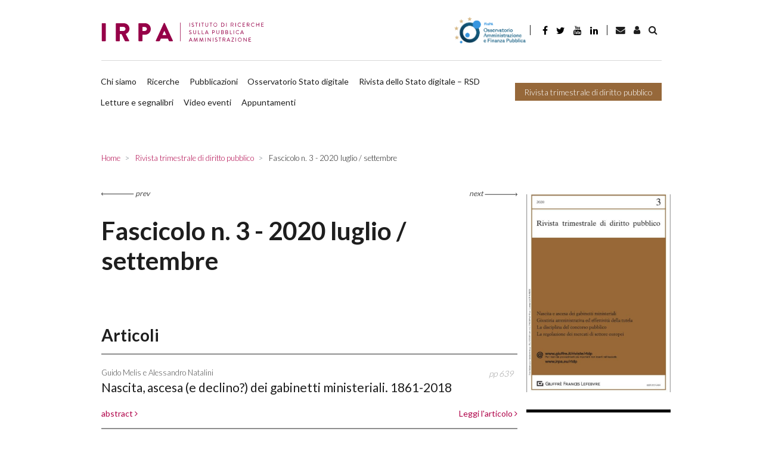

--- FILE ---
content_type: text/html
request_url: https://www.irpa.eu/rivista/rivista-trimestrale-di-diritto-pubblico-fascicolo-3-2020/
body_size: 21602
content:
<!DOCTYPE html>

    <html lang="it-IT">
    
    <head>

        <script>
            window.dataLayer = window.dataLayer || [];
            function gtag() {
                dataLayer.push(arguments);
            }
            gtag("consent", "default", {
                ad_storage: "denied",
                ad_user_data: "denied",
                ad_personalization: "denied",
                analytics_storage: "denied",
                functionality_storage: "denied",
                personalization_storage: "denied",
                security_storage: "granted",
                wait_for_update: 2000,
            });
            gtag("set", "ads_data_redaction", false);
            gtag("set", "url_passthrough", false);
        </script>

        <!-- Start cookieyes banner -->  <!-- End cookieyes banner -->    
        
        <meta charset="UTF-8">
        <meta http-equiv="X-UA-Compatible" content="IE=edge">
        <meta name="viewport" content="width=device-width, initial-scale=1, shrink-to-fit=no">
        <meta name="mobile-web-app-capable" content="yes">
        <meta name="apple-mobile-web-app-capable" content="yes">
        <meta name="apple-mobile-web-app-title" content="IRPA - Istituto di Ricerca sulla Pubblica Amministrazione">
        <link rel="profile" href="http://gmpg.org/xfn/11">
        <link rel="pingback" href="https://www.irpa.eu/xmlrpc.php">
        
        <link rel='dns-prefetch' href='//irpa-eu-images.b-cdn.net' /><meta name='robots' content='index, follow, max-image-preview:large, max-snippet:-1, max-video-preview:-1' />
<link rel="alternate" hreflang="it" href="https://www.irpa.eu/rivista/rivista-trimestrale-di-diritto-pubblico-fascicolo-3-2020/" />
<link rel="alternate" hreflang="x-default" href="https://www.irpa.eu/rivista/rivista-trimestrale-di-diritto-pubblico-fascicolo-3-2020/" />

	<!-- This site is optimized with the Yoast SEO plugin v19.14 - https://yoast.com/wordpress/plugins/seo/ -->
	<title>Rivista trimestrale di diritto pubblico n. 3 - Luglio / Settembre - IRPA</title><link rel="preload" as="style" href="https://fonts.googleapis.com/css?family=Lato%3A300%2C400%2C700&#038;display=swap" /><link rel="stylesheet" href="https://fonts.googleapis.com/css?family=Lato%3A300%2C400%2C700&#038;display=swap" media="print" onload="this.media='all'" /><noscript><link rel="stylesheet" href="https://fonts.googleapis.com/css?family=Lato%3A300%2C400%2C700&#038;display=swap" /></noscript><link rel="stylesheet" href="https://irpa-eu.b-cdn.net/wp-content/cache/min/1/3daa6b4e0e9a8136c84614fdd5ebf95f.css" media="all" data-minify="1" />
	<link rel="canonical" href="https://www.irpa.eu/rivista/rivista-trimestrale-di-diritto-pubblico-fascicolo-3-2020/" />
	<meta property="og:locale" content="it_IT" />
	<meta property="og:type" content="article" />
	<meta property="og:title" content="Rivista trimestrale di diritto pubblico n. 3 - Luglio / Settembre - IRPA" />
	<meta property="og:url" content="https://www.irpa.eu/rivista/rivista-trimestrale-di-diritto-pubblico-fascicolo-3-2020/" />
	<meta property="og:site_name" content="IRPA" />
	<meta property="article:modified_time" content="2020-11-10T21:08:56+00:00" />
	<meta property="og:image" content="https://images.irpa.eu/wp-content/uploads/2020/11/Copertina-RTDP-3-2020.jpg" />
	<meta property="og:image:width" content="556" />
	<meta property="og:image:height" content="763" />
	<meta property="og:image:type" content="image/jpeg" />
	<meta name="twitter:card" content="summary_large_image" />
	<script type="application/ld+json" class="yoast-schema-graph">{"@context":"https://schema.org","@graph":[{"@type":"WebPage","@id":"https://www.irpa.eu/rivista/rivista-trimestrale-di-diritto-pubblico-fascicolo-3-2020/","url":"https://www.irpa.eu/rivista/rivista-trimestrale-di-diritto-pubblico-fascicolo-3-2020/","name":"Rivista trimestrale di diritto pubblico n. 3 - Luglio / Settembre - IRPA","isPartOf":{"@id":"https://www.irpa.eu/en/#website"},"primaryImageOfPage":{"@id":"https://www.irpa.eu/rivista/rivista-trimestrale-di-diritto-pubblico-fascicolo-3-2020/#primaryimage"},"image":{"@id":"https://www.irpa.eu/rivista/rivista-trimestrale-di-diritto-pubblico-fascicolo-3-2020/#primaryimage"},"thumbnailUrl":"https://irpa-eu-images.b-cdn.net/wp-content/uploads/2020/11/Copertina-RTDP-3-2020.jpg","datePublished":"2020-10-29T23:01:28+00:00","dateModified":"2020-11-10T21:08:56+00:00","breadcrumb":{"@id":"https://www.irpa.eu/rivista/rivista-trimestrale-di-diritto-pubblico-fascicolo-3-2020/#breadcrumb"},"inLanguage":"it-IT","potentialAction":[{"@type":"ReadAction","target":["https://www.irpa.eu/rivista/rivista-trimestrale-di-diritto-pubblico-fascicolo-3-2020/"]}]},{"@type":"ImageObject","inLanguage":"it-IT","@id":"https://www.irpa.eu/rivista/rivista-trimestrale-di-diritto-pubblico-fascicolo-3-2020/#primaryimage","url":"https://irpa-eu-images.b-cdn.net/wp-content/uploads/2020/11/Copertina-RTDP-3-2020.jpg","contentUrl":"https://irpa-eu-images.b-cdn.net/wp-content/uploads/2020/11/Copertina-RTDP-3-2020.jpg","width":556,"height":763},{"@type":"BreadcrumbList","@id":"https://www.irpa.eu/rivista/rivista-trimestrale-di-diritto-pubblico-fascicolo-3-2020/#breadcrumb","itemListElement":[{"@type":"ListItem","position":1,"name":"Home","item":"https://www.irpa.eu/"},{"@type":"ListItem","position":2,"name":"Rivista trimestrale di diritto pubblico n. 3 &#8211; Luglio / Settembre"}]},{"@type":"WebSite","@id":"https://www.irpa.eu/en/#website","url":"https://www.irpa.eu/en/","name":"IRPA","description":"Istituto di Ricerca sulla Pubblica Amministrazione","potentialAction":[{"@type":"SearchAction","target":{"@type":"EntryPoint","urlTemplate":"https://www.irpa.eu/en/?s={search_term_string}"},"query-input":"required name=search_term_string"}],"inLanguage":"it-IT"}]}</script>
	<!-- / Yoast SEO plugin. -->


<link rel='dns-prefetch' href='//fonts.googleapis.com' />
<link rel='dns-prefetch' href='//maxcdn.bootstrapcdn.com' />
<link rel='dns-prefetch' href='//irpa-eu.b-cdn.net' />
<link href='https://fonts.gstatic.com' crossorigin rel='preconnect' />
<link href='https://irpa-eu.b-cdn.net' rel='preconnect' />
<link rel="alternate" type="application/rss+xml" title="IRPA &raquo; Feed" href="https://www.irpa.eu/feed/" />
<link rel="alternate" type="application/rss+xml" title="IRPA &raquo; Feed dei commenti" href="https://www.irpa.eu/comments/feed/" />
<style type="text/css">
img.wp-smiley,
img.emoji {
	display: inline !important;
	border: none !important;
	box-shadow: none !important;
	height: 1em !important;
	width: 1em !important;
	margin: 0 0.07em !important;
	vertical-align: -0.1em !important;
	background: none !important;
	padding: 0 !important;
}
</style>
	

<style id='global-styles-inline-css' type='text/css'>
body{--wp--preset--color--black: #000000;--wp--preset--color--cyan-bluish-gray: #abb8c3;--wp--preset--color--white: #ffffff;--wp--preset--color--pale-pink: #f78da7;--wp--preset--color--vivid-red: #cf2e2e;--wp--preset--color--luminous-vivid-orange: #ff6900;--wp--preset--color--luminous-vivid-amber: #fcb900;--wp--preset--color--light-green-cyan: #7bdcb5;--wp--preset--color--vivid-green-cyan: #00d084;--wp--preset--color--pale-cyan-blue: #8ed1fc;--wp--preset--color--vivid-cyan-blue: #0693e3;--wp--preset--color--vivid-purple: #9b51e0;--wp--preset--gradient--vivid-cyan-blue-to-vivid-purple: linear-gradient(135deg,rgba(6,147,227,1) 0%,rgb(155,81,224) 100%);--wp--preset--gradient--light-green-cyan-to-vivid-green-cyan: linear-gradient(135deg,rgb(122,220,180) 0%,rgb(0,208,130) 100%);--wp--preset--gradient--luminous-vivid-amber-to-luminous-vivid-orange: linear-gradient(135deg,rgba(252,185,0,1) 0%,rgba(255,105,0,1) 100%);--wp--preset--gradient--luminous-vivid-orange-to-vivid-red: linear-gradient(135deg,rgba(255,105,0,1) 0%,rgb(207,46,46) 100%);--wp--preset--gradient--very-light-gray-to-cyan-bluish-gray: linear-gradient(135deg,rgb(238,238,238) 0%,rgb(169,184,195) 100%);--wp--preset--gradient--cool-to-warm-spectrum: linear-gradient(135deg,rgb(74,234,220) 0%,rgb(151,120,209) 20%,rgb(207,42,186) 40%,rgb(238,44,130) 60%,rgb(251,105,98) 80%,rgb(254,248,76) 100%);--wp--preset--gradient--blush-light-purple: linear-gradient(135deg,rgb(255,206,236) 0%,rgb(152,150,240) 100%);--wp--preset--gradient--blush-bordeaux: linear-gradient(135deg,rgb(254,205,165) 0%,rgb(254,45,45) 50%,rgb(107,0,62) 100%);--wp--preset--gradient--luminous-dusk: linear-gradient(135deg,rgb(255,203,112) 0%,rgb(199,81,192) 50%,rgb(65,88,208) 100%);--wp--preset--gradient--pale-ocean: linear-gradient(135deg,rgb(255,245,203) 0%,rgb(182,227,212) 50%,rgb(51,167,181) 100%);--wp--preset--gradient--electric-grass: linear-gradient(135deg,rgb(202,248,128) 0%,rgb(113,206,126) 100%);--wp--preset--gradient--midnight: linear-gradient(135deg,rgb(2,3,129) 0%,rgb(40,116,252) 100%);--wp--preset--duotone--dark-grayscale: url('#wp-duotone-dark-grayscale');--wp--preset--duotone--grayscale: url('#wp-duotone-grayscale');--wp--preset--duotone--purple-yellow: url('#wp-duotone-purple-yellow');--wp--preset--duotone--blue-red: url('#wp-duotone-blue-red');--wp--preset--duotone--midnight: url('#wp-duotone-midnight');--wp--preset--duotone--magenta-yellow: url('#wp-duotone-magenta-yellow');--wp--preset--duotone--purple-green: url('#wp-duotone-purple-green');--wp--preset--duotone--blue-orange: url('#wp-duotone-blue-orange');--wp--preset--font-size--small: 13px;--wp--preset--font-size--medium: 20px;--wp--preset--font-size--large: 36px;--wp--preset--font-size--x-large: 42px;--wp--preset--spacing--20: 0.44rem;--wp--preset--spacing--30: 0.67rem;--wp--preset--spacing--40: 1rem;--wp--preset--spacing--50: 1.5rem;--wp--preset--spacing--60: 2.25rem;--wp--preset--spacing--70: 3.38rem;--wp--preset--spacing--80: 5.06rem;}:where(.is-layout-flex){gap: 0.5em;}body .is-layout-flow > .alignleft{float: left;margin-inline-start: 0;margin-inline-end: 2em;}body .is-layout-flow > .alignright{float: right;margin-inline-start: 2em;margin-inline-end: 0;}body .is-layout-flow > .aligncenter{margin-left: auto !important;margin-right: auto !important;}body .is-layout-constrained > .alignleft{float: left;margin-inline-start: 0;margin-inline-end: 2em;}body .is-layout-constrained > .alignright{float: right;margin-inline-start: 2em;margin-inline-end: 0;}body .is-layout-constrained > .aligncenter{margin-left: auto !important;margin-right: auto !important;}body .is-layout-constrained > :where(:not(.alignleft):not(.alignright):not(.alignfull)){max-width: var(--wp--style--global--content-size);margin-left: auto !important;margin-right: auto !important;}body .is-layout-constrained > .alignwide{max-width: var(--wp--style--global--wide-size);}body .is-layout-flex{display: flex;}body .is-layout-flex{flex-wrap: wrap;align-items: center;}body .is-layout-flex > *{margin: 0;}:where(.wp-block-columns.is-layout-flex){gap: 2em;}.has-black-color{color: var(--wp--preset--color--black) !important;}.has-cyan-bluish-gray-color{color: var(--wp--preset--color--cyan-bluish-gray) !important;}.has-white-color{color: var(--wp--preset--color--white) !important;}.has-pale-pink-color{color: var(--wp--preset--color--pale-pink) !important;}.has-vivid-red-color{color: var(--wp--preset--color--vivid-red) !important;}.has-luminous-vivid-orange-color{color: var(--wp--preset--color--luminous-vivid-orange) !important;}.has-luminous-vivid-amber-color{color: var(--wp--preset--color--luminous-vivid-amber) !important;}.has-light-green-cyan-color{color: var(--wp--preset--color--light-green-cyan) !important;}.has-vivid-green-cyan-color{color: var(--wp--preset--color--vivid-green-cyan) !important;}.has-pale-cyan-blue-color{color: var(--wp--preset--color--pale-cyan-blue) !important;}.has-vivid-cyan-blue-color{color: var(--wp--preset--color--vivid-cyan-blue) !important;}.has-vivid-purple-color{color: var(--wp--preset--color--vivid-purple) !important;}.has-black-background-color{background-color: var(--wp--preset--color--black) !important;}.has-cyan-bluish-gray-background-color{background-color: var(--wp--preset--color--cyan-bluish-gray) !important;}.has-white-background-color{background-color: var(--wp--preset--color--white) !important;}.has-pale-pink-background-color{background-color: var(--wp--preset--color--pale-pink) !important;}.has-vivid-red-background-color{background-color: var(--wp--preset--color--vivid-red) !important;}.has-luminous-vivid-orange-background-color{background-color: var(--wp--preset--color--luminous-vivid-orange) !important;}.has-luminous-vivid-amber-background-color{background-color: var(--wp--preset--color--luminous-vivid-amber) !important;}.has-light-green-cyan-background-color{background-color: var(--wp--preset--color--light-green-cyan) !important;}.has-vivid-green-cyan-background-color{background-color: var(--wp--preset--color--vivid-green-cyan) !important;}.has-pale-cyan-blue-background-color{background-color: var(--wp--preset--color--pale-cyan-blue) !important;}.has-vivid-cyan-blue-background-color{background-color: var(--wp--preset--color--vivid-cyan-blue) !important;}.has-vivid-purple-background-color{background-color: var(--wp--preset--color--vivid-purple) !important;}.has-black-border-color{border-color: var(--wp--preset--color--black) !important;}.has-cyan-bluish-gray-border-color{border-color: var(--wp--preset--color--cyan-bluish-gray) !important;}.has-white-border-color{border-color: var(--wp--preset--color--white) !important;}.has-pale-pink-border-color{border-color: var(--wp--preset--color--pale-pink) !important;}.has-vivid-red-border-color{border-color: var(--wp--preset--color--vivid-red) !important;}.has-luminous-vivid-orange-border-color{border-color: var(--wp--preset--color--luminous-vivid-orange) !important;}.has-luminous-vivid-amber-border-color{border-color: var(--wp--preset--color--luminous-vivid-amber) !important;}.has-light-green-cyan-border-color{border-color: var(--wp--preset--color--light-green-cyan) !important;}.has-vivid-green-cyan-border-color{border-color: var(--wp--preset--color--vivid-green-cyan) !important;}.has-pale-cyan-blue-border-color{border-color: var(--wp--preset--color--pale-cyan-blue) !important;}.has-vivid-cyan-blue-border-color{border-color: var(--wp--preset--color--vivid-cyan-blue) !important;}.has-vivid-purple-border-color{border-color: var(--wp--preset--color--vivid-purple) !important;}.has-vivid-cyan-blue-to-vivid-purple-gradient-background{background: var(--wp--preset--gradient--vivid-cyan-blue-to-vivid-purple) !important;}.has-light-green-cyan-to-vivid-green-cyan-gradient-background{background: var(--wp--preset--gradient--light-green-cyan-to-vivid-green-cyan) !important;}.has-luminous-vivid-amber-to-luminous-vivid-orange-gradient-background{background: var(--wp--preset--gradient--luminous-vivid-amber-to-luminous-vivid-orange) !important;}.has-luminous-vivid-orange-to-vivid-red-gradient-background{background: var(--wp--preset--gradient--luminous-vivid-orange-to-vivid-red) !important;}.has-very-light-gray-to-cyan-bluish-gray-gradient-background{background: var(--wp--preset--gradient--very-light-gray-to-cyan-bluish-gray) !important;}.has-cool-to-warm-spectrum-gradient-background{background: var(--wp--preset--gradient--cool-to-warm-spectrum) !important;}.has-blush-light-purple-gradient-background{background: var(--wp--preset--gradient--blush-light-purple) !important;}.has-blush-bordeaux-gradient-background{background: var(--wp--preset--gradient--blush-bordeaux) !important;}.has-luminous-dusk-gradient-background{background: var(--wp--preset--gradient--luminous-dusk) !important;}.has-pale-ocean-gradient-background{background: var(--wp--preset--gradient--pale-ocean) !important;}.has-electric-grass-gradient-background{background: var(--wp--preset--gradient--electric-grass) !important;}.has-midnight-gradient-background{background: var(--wp--preset--gradient--midnight) !important;}.has-small-font-size{font-size: var(--wp--preset--font-size--small) !important;}.has-medium-font-size{font-size: var(--wp--preset--font-size--medium) !important;}.has-large-font-size{font-size: var(--wp--preset--font-size--large) !important;}.has-x-large-font-size{font-size: var(--wp--preset--font-size--x-large) !important;}
.wp-block-navigation a:where(:not(.wp-element-button)){color: inherit;}
:where(.wp-block-columns.is-layout-flex){gap: 2em;}
.wp-block-pullquote{font-size: 1.5em;line-height: 1.6;}
</style>







<style id='rocket-lazyload-inline-css' type='text/css'>
.rll-youtube-player{position:relative;padding-bottom:56.23%;height:0;overflow:hidden;max-width:100%;}.rll-youtube-player:focus-within{outline: 2px solid currentColor;outline-offset: 5px;}.rll-youtube-player iframe{position:absolute;top:0;left:0;width:100%;height:100%;z-index:100;background:0 0}.rll-youtube-player img{bottom:0;display:block;left:0;margin:auto;max-width:100%;width:100%;position:absolute;right:0;top:0;border:none;height:auto;-webkit-transition:.4s all;-moz-transition:.4s all;transition:.4s all}.rll-youtube-player img:hover{-webkit-filter:brightness(75%)}.rll-youtube-player .play{height:100%;width:100%;left:0;top:0;position:absolute;background:url(https://irpa-eu.b-cdn.net/wp-content/plugins/wp-rocket/assets/img/youtube.png) no-repeat center;background-color: transparent !important;cursor:pointer;border:none;}
</style>


<link rel="https://api.w.org/" href="https://www.irpa.eu/wp-json/" /><link rel="alternate" type="application/json" href="https://www.irpa.eu/wp-json/wp/v2/journal/24664" /><link rel="EditURI" type="application/rsd+xml" title="RSD" href="https://www.irpa.eu/xmlrpc.php?rsd" />
<link rel="wlwmanifest" type="application/wlwmanifest+xml" href="https://irpa-eu.b-cdn.net/wp-includes/wlwmanifest.xml" />
<meta name="generator" content="WordPress 6.1.9" />
<link rel='shortlink' href='https://www.irpa.eu/?p=24664' />
<link rel="alternate" type="application/json+oembed" href="https://www.irpa.eu/wp-json/oembed/1.0/embed?url=https%3A%2F%2Fwww.irpa.eu%2Frivista%2Frivista-trimestrale-di-diritto-pubblico-fascicolo-3-2020%2F" />
<link rel="alternate" type="text/xml+oembed" href="https://www.irpa.eu/wp-json/oembed/1.0/embed?url=https%3A%2F%2Fwww.irpa.eu%2Frivista%2Frivista-trimestrale-di-diritto-pubblico-fascicolo-3-2020%2F&#038;format=xml" />
<meta name="generator" content="WPML ver:4.5.14 stt:1,27;" />
<!-- FAVICONS --><link rel="apple-touch-icon" sizes="57x57" href="https://irpa-eu.b-cdn.net/wp-content/themes/gag-theme/favicons/apple-touch-icon-57x57.png">
<link rel="apple-touch-icon" sizes="60x60" href="https://irpa-eu.b-cdn.net/wp-content/themes/gag-theme/favicons/apple-touch-icon-60x60.png">
<link rel="apple-touch-icon" sizes="72x72" href="https://irpa-eu.b-cdn.net/wp-content/themes/gag-theme/favicons/apple-touch-icon-72x72.png">
<link rel="apple-touch-icon" sizes="76x76" href="https://irpa-eu.b-cdn.net/wp-content/themes/gag-theme/favicons/apple-touch-icon-76x76.png">
<link rel="apple-touch-icon" sizes="114x114" href="https://irpa-eu.b-cdn.net/wp-content/themes/gag-theme/favicons/apple-touch-icon-114x114.png">
<link rel="apple-touch-icon" sizes="120x120" href="https://irpa-eu.b-cdn.net/wp-content/themes/gag-theme/favicons/apple-touch-icon-120x120.png">
<link rel="apple-touch-icon" sizes="144x144" href="https://irpa-eu.b-cdn.net/wp-content/themes/gag-theme/favicons/apple-touch-icon-144x144.png">
<link rel="apple-touch-icon" sizes="152x152" href="https://irpa-eu.b-cdn.net/wp-content/themes/gag-theme/favicons/apple-touch-icon-152x152.png">
<link rel="apple-touch-icon" sizes="180x180" href="https://irpa-eu.b-cdn.net/wp-content/themes/gag-theme/favicons/apple-touch-icon-180x180.png">
<link rel="icon" type="image/png" sizes="32x32" href="https://irpa-eu.b-cdn.net/wp-content/themes/gag-theme/favicons/favicon-32x32.png">
<link rel="icon" type="image/png" sizes="192x192" href="https://irpa-eu.b-cdn.net/wp-content/themes/gag-theme/favicons/android-chrome-192x192.png">
<link rel="icon" type="image/png" sizes="16x16" href="https://irpa-eu.b-cdn.net/wp-content/themes/gag-theme/favicons/favicon-16x16.png">
<link rel="manifest" href="https://irpa-eu.b-cdn.net/wp-content/themes/gag-theme/favicons/site.webmanifest">
<link rel="mask-icon" href="https://irpa-eu.b-cdn.net/wp-content/themes/gag-theme/favicons/safari-pinned-tab.svg" color="#000000">
<link rel="shortcut icon" href="https://irpa-eu.b-cdn.net/wp-content/themes/gag-theme/favicons/favicon.ico">
<meta name="msapplication-TileColor" content="#000000">
<meta name="msapplication-TileImage" content="https://irpa-eu.b-cdn.net/wp-content/themes/gag-theme/favicons/mstile-144x144.png">
<meta name="msapplication-config" content="https://irpa-eu.b-cdn.net/wp-content/themes/gag-theme/favicons/browserconfig.xml">
<meta name="theme-color" content="#000000"><!-- /FAVICONS -->            
            <style>
            .animation {
                animation-name: spin;
                animation-duration: 1500ms;
                animation-iteration-count: infinite;
                animation-timing-function: linear; 
            }

            @keyframes spin {
                from {
                    transform:rotate(0deg);
                }
                to {
                    transform:rotate(360deg);
                }
            }
            </style>

            <noscript><style id="rocket-lazyload-nojs-css">.rll-youtube-player, [data-lazy-src]{display:none !important;}</style></noscript>
        <!-- Google tag (gtag.js) -->
        <script async src="https://www.googletagmanager.com/gtag/js?id=G-ZMN8PXST4Q"></script>
        <script>
            window.dataLayer = window.dataLayer || [];
            function gtag(){dataLayer.push(arguments);}
            gtag('js', new Date());

            gtag('config', 'G-ZMN8PXST4Q');
        </script>

    </head>

    <body class="journal-template-default single single-journal postid-24664 group-blog">

        <div id="search-bar-collapse" class="collapse search-bar__collapse">
	<form method="get" id="searchform" class="search-bar" action="https://www.irpa.eu/" role="search">
		<label class="sr-only" for="s">
			Ricerca		</label>
		<div class="input-group">
			<span class="input-group-append">
				<input class="submit btn btn-primary" id="searchsubmit" name="submit" type="submit" value="Ricerca">
			</span>
			<input class="field form-control" id="s" name="s" type="text" 
				value="">
			<span class="input-group-append">
				<a href="#search-bar__collapse" class="submit btn btn-primary" 
					data-toggle="collapse" 
					aria-label="Toggle search bar" 
					aria-controls="search-bar-collapse" 
					aria-expanded="true">&nbsp;<i class="fa fa-angle-right"></i></a>
			</span>
		</div>
</form>
</div>

        
<!-- Modal -->

<div class="modal fade" id="newsletter-modal" tabindex="-1" role="dialog" aria-labelledby="newsletterModal" aria-hidden="true">
	<div class="modal-dialog" role="document">
		<div class="modal-content">
			<div class="modal-header">
				<h5 class="modal-title" id="exampleModalLabel"><strong>Iscriviti alla newsletter</strong></h5>
				<button tabindex="-1" type="button" class="close" data-dismiss="modal" aria-label="Close">
					<span aria-hidden="true">&times;</span>
				</button>
			</div>
			<div class="modal-body">
				<form 
					action="https://irpa-newsletter.mailrouter.it/user/register"
					accept-charset="UTF-8"
					target="_blank"
					method="post"
					novalidate>
					<input type="hidden" name="form_id" value="user_register" />
					<input type="hidden" name="newsletter_generale!cid" value="1" />
					<input type="hidden" name="newsletter_trimestrale!cid" value="1" />
					<div class="form-group">
						<input 
							required
							type="text" 
							name="profile_name"
							class="form-control" 
							id="modal-newsletter-name" 
							aria-describedby="emailName" 
							tabindex="1"
							placeholder="Inserisci il tuo nome">
					</div>
					<div class="form-group">
						<input 
							required
							type="email" 
							name="mail"
							class="form-control sync-email" 
							id="modal-newsletter-email" 
							aria-describedby="emailHelp" 
							tabindex="2"
							placeholder="Inserisci la tua mail">
					</div>
					<div>
					</div>
					<div class="form-group">
						<label for="authorize"><input
							id="authorize"
							type="checkbox" 
							name="privacy"
							tabindex="3"
							value="1"
							required
							class="mr-1"><small>Autorizzo l'IRPA al trattamento dei miei dati personali così come specificato nell’attuale <a href="https://www.irpa.eu/privacy-policy/" tabindex="4">Privacy Policy</a></small></label>
					</div>
					<input 
						type="hidden" 
						name="newsletter_generale!cid" 
						value="1" 
						checked="checked" />
					<input 
						type="hidden" 
						name="newsletter_trimestrale!cid" 
						value="1"
						checked="checked" />
					<div class="form_success"></div>
					<div class="form_error"></div>
				</form>
			</div>
			<div class="modal-footer">
				<button type="button" tabindex="5" class="btn btn-outline-dark" data-dismiss="modal">Chiudi</button>
				<button id="subscribe" tabindex="6" type="button" class="btn btn-primary disabled">Iscriviti</button>
			</div>
		</div>
	</div>
</div>
        <header class="header header--main">

            <a class="skip-link screen-reader-text sr-only" href="#content">Salta al contenuto</a>

            <div class="custom-container">

                <div class="header__row--main pt-0">
        
                    <nav class="navbar navbar-expand-lg menu menu--header-top py-0">
            
                        <a 
                            class="header__brand navbar-brand"
                            rel="home"
                            href="https://www.irpa.eu/"
                            title="IRPA">
                            
                                                        
                                <picture>
                            
                                    <source srcset="https://irpa-eu.b-cdn.net/wp-content/themes/gag-theme/img/logo-light.svg">
                                
                                    <img src="https://irpa-eu.b-cdn.net/wp-content/themes/gag-theme/img/logo-light.png" alt="IRPA">
                                
                                </picture>
                            
                                                    
                        </a>
                        
                        <button
                            class="navbar-toggler navbar__toggler"
                            type="button"
                            data-toggle="collapse"
                            data-target="#header__collapse"
                            aria-controls="header__collapse"
                            aria-expanded="false" aria-label="Toggle navigation">
                            
                            <i class="fa fa-bars"></i>
                        
                        </button>
                    
                        <div id="header__collapse" class="collapse navbar-collapse navbar__collapse row">
                        
                            <div class="menu-primary col-12">
    
                                <div class="d-flex align-items-md-center">
                                
                                    <a target="_blank" href="https://www.osservatorio-finpa.it/ "><img style="height: 3.2rem" src="https://irpa-eu.b-cdn.net/wp-content/themes/gag-theme/img/logo-osservatorio-finpa-esteso.png" alt="Osservatorio FinPA"></a>
                                
                                </div>

                                <div class="separator"></div>

                                <ul class="nav nav-link--social">
    <li>
        <a href="https://it-it.facebook.com/pages/IRPA-Istituto-di-Ricerche-sulla-Pubblica-Amministrazione/322499404454125" target="_blank" class="nav-link"><i class="fa fa-facebook"></i></a>
    </li>
    <li>
        <a href="https://twitter.com/#!/Irpa_" target="_blank"  class="nav-link twitter"><i class="fa fa-twitter"></i></a>
    </li>
    <li>
        <a href="https://www.youtube.com/channel/UC0tiItH6oV-JoSgePaSXfpA/featured" target="_blank"  class="nav-link youtube"><i class="fa fa-youtube"></i></a>
    </li>
    <li>
        <a href="https://it.linkedin.com/in/irpa-istituto-di-ricerche-sulla-pa-842b46181" target="_blank"  class="nav-link linkedin"><i class="fa fa-linkedin"></i></a>
    </li>
    <li>
        <a href="mailto:redazione@irpa.eu" target="_blank"  class="nav-link envelope"><i class="fa fa-envelope"></i></a>
    </li>
   
</ul>                                
                                <div class="separator"></div>
                                
                                <div class="d-flex align-items-md-center">
                                
                                            <a href="https://www.irpa.eu/rivista/rivista-trimestrale-di-diritto-pubblico-fascicolo-3-2020/" class="lang active it"><div class="icon-lang"></div>Italiano</a>
                                    <a href="mailto:redazione@irpa.eu" class="btn search-bar__toggler"><i class="fa fa-envelope"></i></a>
                                    
                                    <a 
                                        href="https://www.irpa.eu/login-area-riservata/"
                                        class="btn search-bar__toggler"><i class="fa fa-user"></i></a>
                                    
                                    <a href="#search-bar-collapse" class="btn search-bar__toggler" data-toggle="collapse"><i class="fa fa-search"></i></a>

                                </div>

                            </div>
                            
                            <div class="separator-horizontal"></div>
                            
                            <div class="menu-secondary col-12 d-flex pl-0">
                               
                                <div class="navbar-nav menu menu--header-top">
                            
                                    <ul id="menu-header-menu" class="nav navbar__nav navbar-nav"><li id="menu-item-27" class="menu-item menu-item-type-post_type menu-item-object-page nav-item menu-item-27"><a title="Chi siamo" href="https://www.irpa.eu/chi-siamo/" class="nav-link">Chi siamo</a></li>
<li id="menu-item-4558" class="menu-item menu-item-type-post_type_archive menu-item-object-research nav-item menu-item-4558"><a title="Ricerche" href="https://www.irpa.eu/ricerca/" class="nav-link">Ricerche</a></li>
<li id="menu-item-4559" class="menu-item menu-item-type-post_type_archive menu-item-object-publication nav-item menu-item-4559"><a title="Pubblicazioni" href="https://www.irpa.eu/pubblicazione/" class="nav-link">Pubblicazioni</a></li>
<li id="menu-item-22595" class="menu-item menu-item-type-taxonomy menu-item-object-category nav-item menu-item-22595"><a title="Osservatorio Stato digitale" href="https://www.irpa.eu/category/stato-digitale/" class="nav-link">Osservatorio Stato digitale</a></li>
<li id="menu-item-37482" class="menu-item menu-item-type-post_type menu-item-object-page nav-item menu-item-37482"><a title="Rivista dello Stato digitale &#8211; RSD" href="https://www.irpa.eu/home-page/rivista-stato-digitale-page/" class="nav-link">Rivista dello Stato digitale &#8211; RSD</a></li>
<li id="menu-item-24209" class="menu-item menu-item-type-taxonomy menu-item-object-category nav-item menu-item-24209"><a title="Letture e segnalibri" href="https://www.irpa.eu/category/letture-segnalibri/" class="nav-link">Letture e segnalibri</a></li>
<li id="menu-item-30521" class="menu-item menu-item-type-custom menu-item-object-custom nav-item menu-item-30521"><a title="Video eventi" href="https://www.irpa.eu/eventi/" class="nav-link">Video eventi</a></li>
<li id="menu-item-33578" class="menu-item menu-item-type-custom menu-item-object-custom nav-item menu-item-33578"><a title="Appuntamenti" href="https://www.irpa.eu/category/appuntamenti/" class="nav-link">Appuntamenti</a></li>
</ul>
                                </div>
                                
                                                                
                                <a
                                    class="btn btn-tertiary"
                                    href="https://www.irpa.eu/rivista-trimestrale-di-diritto-pubblico/">
                                    
                                    Rivista trimestrale di diritto pubblico                                
                                </a>

                            </div>

                        </div>

                    </nav>

                </div>

            </div>

        </header><!-- header -->

<main class="main">

	<div class="wrapper">

		<div class="section section--breadcrumb">

			<div class="section__body">

				        <nav class="menu menu--breadcrumb" aria-label="breadcrumb" role="navigation">
            <ol class="breadcrumb" itemscope itemtype="http://schema.org/BreadcrumbList">
                                                <li itemprop="itemListElement" itemscope itemtype="http://schema.org/ListItem" class="breadcrumb-item">
                        <a itemprop="item" href="https://www.irpa.eu" title="Home">
                            <span itemprop="name">Home</span>
                            <meta itemprop="url" content="https://www.irpa.eu" />
                        </a>
                        <meta itemprop="position" content="1" />
                    </li>
                                                                <li itemprop="itemListElement" itemscope itemtype="http://schema.org/ListItem" class="breadcrumb-item">
                        <a itemprop="item" href="https://www.irpa.eu/rivista-trimestrale-di-diritto-pubblico/" title="Rivista trimestrale di diritto pubblico">
                            <span itemprop="name">Rivista trimestrale di diritto pubblico</span>
                            <meta itemprop="url" content="https://www.irpa.eu/rivista-trimestrale-di-diritto-pubblico/" />
                        </a>
                        <meta itemprop="position" content="2" />
                    </li>
                                                                <li itemprop="itemListElement" itemscope itemtype="http://schema.org/ListItem" class="breadcrumb-item active" aria-current="page">
                        <a itemprop="item" href="https://www.irpa.eu/rivista/rivista-trimestrale-di-diritto-pubblico-fascicolo-3-2020/" title="Rivista trimestrale di diritto pubblico n. 3 &#8211; Luglio / Settembre">
                            <span itemprop="name">Fascicolo n. 3 - 2020 luglio / settembre</span>
                            <meta itemprop="url" content="https://www.irpa.eu/rivista/rivista-trimestrale-di-diritto-pubblico-fascicolo-3-2020/" />
                        </a>
                        <meta itemprop="position" content="3" />
                    </li>
                                        </ol>
        </nav>
        
			</div>

		</div>

		<div class="section section--main">

			
<aside class="section__aside section__aside--right sidebar sidebar--main sidebar--unbalanced">
    <div class="col-12 p-0">
        <div class="showcase showcase--list showcase--separated pt-3">
            <div>
                                    <a href="https://www.irpa.eu/rivista/rivista-trimestrale-di-diritto-pubblico-fascicolo-3-2020/">
                        <div class="article__thumbnail js-bg ratio--A4 background--contain background--center">
                            <img width="556" height="763" src="https://irpa-eu-images.b-cdn.net/wp-content/uploads/2020/11/Copertina-RTDP-3-2020.jpg" class="attachment-large size-large wp-post-image" alt="" decoding="async" loading="lazy" srcset="https://irpa-eu-images.b-cdn.net/wp-content/uploads/2020/11/Copertina-RTDP-3-2020.jpg 556w, https://irpa-eu-images.b-cdn.net/wp-content/uploads/2020/11/Copertina-RTDP-3-2020-300x412.jpg 300w" sizes="(max-width: 556px) 100vw, 556px" />                        </div>
                    </a> 
                 
            <div class="big-line"> <hr /> </div>
            
            <div class="showcase__item mt-1">
                <div class="article__content pt-4">
               
                    <div><strong>Direttore</strong>: Sabino Cassese</div>                     <div><strong>Comitato scientifico</strong>: Jean-Bernard Auby, Francesca Bignami, Armin von Bogdandy, Mark Thatcher, Joseph H.H. Weiler</div>                     <div><strong>Vicedirettore</strong>: Bernardo Giorgio Mattarella</div>                     <div><strong>Comitato di direzione</strong>: Stefano Battini, Lorenzo Casini, Marco D’Alberti, Giulio Napolitano, Aldo Sandulli, Luisa Torchia, Giulio Vesperini</div>                     <div><strong>Primo redattore</strong>: Elisa D’Alterio</div>                     <div><strong>Comitato di Redazione Web</strong>: Giuseppe Sciascia</div>                </div>
            </div>
            </div>
           
                            
            <hr>
            
        </div>
    </div>
    <div class="sidebar-rivista">
        <!-- Sidebar -->
<div class="col-12">
    <div class="sidebar__title">Archivio</div>
    <hr>
    <div class="cont-select">
        <select name="years" id="journal-years">
            <option>Scegli l'anno</option>
            <option value="2025">2025</option>
<option value="2024">2024</option>
<option value="2023">2023</option>
<option value="2022">2022</option>
<option value="2021">2021</option>
<option value="2020">2020</option>
<option value="2019">2019</option>
<option value="2018">2018</option>
<option value="2017">2017</option>
<option value="2016">2016</option>
<option value="2015">2015</option>
<option value="2014">2014</option>
<option value="2013">2013</option>
<option value="2012">2012</option>
<option value="2011">2011</option>
<option value="2010">2010</option>
<option value="2009">2009</option>
<option value="2008">2008</option>
<option value="2007">2007</option>        </select>
    </div>

    <div class="showcase showcase--list showcase--separated">
        <div class="showcase__item">
            <ul class="list-group" id="journal-years-list">
                <li class="list-group-item d-none 2025"><a href="https://www.irpa.eu/rivista/fascicolo-n-3-2025-luglio-settembre/">n. 3 - 2025 - luglio / settembre</a></li><li class="list-group-item d-none 2025"><a href="https://www.irpa.eu/rivista/fascicolo-n-2-2025-aprile-giugno/">n. 2 - 2025 - aprile / giugno</a></li><li class="list-group-item d-none 2025"><a href="https://www.irpa.eu/rivista/fascicolo-n-1-2025-gennaio-marzo/">n. 1 - 2025 - gennaio / marzo</a></li><li class="list-group-item d-none 2024"><a href="https://www.irpa.eu/rivista/fascicolo-n-4-2024-ottobre-dicembre/">n. 4 - 2024 - ottobre / dicembre</a></li><li class="list-group-item d-none 2024"><a href="https://www.irpa.eu/rivista/fascicolo-n-3-2024-luglio-settembre/">n. 3 - 2024 - luglio / settembre</a></li><li class="list-group-item d-none 2024"><a href="https://www.irpa.eu/rivista/fascicolo-n-2-2024-aprile-giugno/">n. 2 - 2024 - aprile / giugno</a></li><li class="list-group-item d-none 2024"><a href="https://www.irpa.eu/rivista/fascicolo-n-1-2024-gennaio-marzo/">n. 1 - 2024 - gennaio / marzo</a></li><li class="list-group-item d-none 2023"><a href="https://www.irpa.eu/rivista/fascicolo-n-4-2023-ottobre-dicembre/">n. 4 - 2023 - ottobre / dicembre</a></li><li class="list-group-item d-none 2023"><a href="https://www.irpa.eu/rivista/fascicolo-n-3-2023-luglio-settembre/">n. 3 - 2023 - luglio / settembre</a></li><li class="list-group-item d-none 2023"><a href="https://www.irpa.eu/rivista/fascicolo-n-2-2023-aprile-giugno/">n. 2 - 2023 - aprile / giugno</a></li><li class="list-group-item d-none 2023"><a href="https://www.irpa.eu/rivista/fascicolo-n-1-2023-gennaio-marzo/">n. 1 - 2023 - gennaio / marzo</a></li><li class="list-group-item d-none 2022"><a href="https://www.irpa.eu/rivista/fascicolo-n-4-2022-ottobre-dicembre/">n. 4 - 2022 - ottobre / dicembre</a></li><li class="list-group-item d-none 2022"><a href="https://www.irpa.eu/rivista/fascicolo-n-3-2022-luglio-settembre/">n. 3 - 2022 - luglio / settembre</a></li><li class="list-group-item d-none 2022"><a href="https://www.irpa.eu/rivista/fascicolo-n-2-2022-aprile-giugno/">n. 2 - 2022 - aprile / giugno</a></li><li class="list-group-item d-none 2022"><a href="https://www.irpa.eu/rivista/rivista-trimestrale-di-diritto-pubblico-fascicolo-1-2022/">n. 1 - 2022 - gennaio / marzo</a></li><li class="list-group-item d-none 2021"><a href="https://www.irpa.eu/rivista/rivista-trimestrale-di-diritto-pubblico-fascicolo-n-4/">n. 4 - 2021 - ottobre / dicembre</a></li><li class="list-group-item d-none 2021"><a href="https://www.irpa.eu/rivista/rivista-trimestrale-di-diritto-pubblico-fascicolo-3-2021/">n. 3 - 2021 - luglio / settembre</a></li><li class="list-group-item d-none 2021"><a href="https://www.irpa.eu/rivista/rivista-trimestrale-di-diritto-pubblico-fascicolo-2-2021/">n. 2 - 2021 - aprile / giugno</a></li><li class="list-group-item d-none 2021"><a href="https://www.irpa.eu/rivista/rivista-trimestrale-di-diritto-pubblico-fascicolo-1-2021/">n. 1 - 2021 - gennaio / marzo</a></li><li class="list-group-item d-none 2020"><a href="https://www.irpa.eu/rivista/rivista-trimestrale-di-diritto-pubblico-4-2020/">n. 4 - 2020 - ottobre / dicembre</a></li><li class="list-group-item d-none 2020"><a href="https://www.irpa.eu/rivista/rivista-trimestrale-di-diritto-pubblico-fascicolo-3-2020/">n. 3 - 2020 - luglio / settembre</a></li><li class="list-group-item d-none 2020"><a href="https://www.irpa.eu/rivista/rivista-trimestrale-di-diritto-pubblico-n-2-2020-aprile-giugno/">n. 2 - 2020 - aprile / giugno</a></li><li class="list-group-item d-none 2020"><a href="https://www.irpa.eu/rivista/rivista-trimestrale-di-diritto-pubblico-n-1-2020-gennaio-marzo/">n. 1 - 2020 - gennaio / marzo</a></li><li class="list-group-item d-none 2019"><a href="https://www.irpa.eu/rivista/rivista-trimestrale-di-diritto-pubblico-n-4-2019-ottobre-dicembre/">n. 4 - 2019 - ottobre / dicembre</a></li><li class="list-group-item d-none 2019"><a href="https://www.irpa.eu/rivista/rivista-trimestrale-di-diritto-pubblico-n-3-2019-luglio-settembre/">n. 3 - 2019 - luglio / settembre</a></li><li class="list-group-item d-none 2019"><a href="https://www.irpa.eu/rivista/rivista-trimestrale-di-diritto-pubblico-n-2-2019-aprile-giugno/">n. 2 - 2019 - aprile / giugno</a></li><li class="list-group-item d-none 2019"><a href="https://www.irpa.eu/rivista/rivista-trimestrale-di-diritto-pubblico-n-1-2019-gennaio-marzo/">n. 1 - 2019 - gennaio / marzo</a></li><li class="list-group-item d-none 2018"><a href="https://www.irpa.eu/rivista/rivista-trimestrale-di-diritto-pubblico-n-4-2018-ottobre-dicembre/">n. 4 - 2018 - ottobre / dicembre</a></li><li class="list-group-item d-none 2018"><a href="https://www.irpa.eu/rivista/rivista-trimestrale-di-diritto-pubblico-n-3-2018-luglio-settembre/">n. 3 - 2018 - luglio / settembre</a></li><li class="list-group-item d-none 2018"><a href="https://www.irpa.eu/rivista/rivista-trimestrale-di-diritto-pubblico-n-2-2018-aprile-giugno/">n. 2 - 2018 - aprile / giugno</a></li><li class="list-group-item d-none 2018"><a href="https://www.irpa.eu/rivista/rivista-trimestrale-di-diritto-pubblico-n-1-2018-gennaio-marzo/">n. 1 - 2018 - gennaio / marzo</a></li><li class="list-group-item d-none 2017"><a href="https://www.irpa.eu/rivista/rivista-trimestrale-di-diritto-pubblico-n-42017-ottobre-dicembre/">n. 4 - 2017 - ottobre / dicembre</a></li><li class="list-group-item d-none 2017"><a href="https://www.irpa.eu/rivista/rivista-trimestrale-di-diritto-pubblico-n-32017-luglio-settembre/">n. 3 - 2017 - luglio / settembre</a></li><li class="list-group-item d-none 2017"><a href="https://www.irpa.eu/rivista/rivista-trimestrale-di-diritto-pubblico-n-22017-aprile-giugno/">n. 2 - 2017 - aprile / giugno</a></li><li class="list-group-item d-none 2017"><a href="https://www.irpa.eu/rivista/rivista-trimestrale-di-diritto-pubblico-n-12017-gennaio-marzo/">n. 1 - 2017 - gennaio / marzo</a></li><li class="list-group-item d-none 2016"><a href="https://www.irpa.eu/rivista/rivista-trimestrale-di-diritto-pubblico-n-42016-ottobre-dicembre/">n. 4 - 2016 - ottobre / dicembre</a></li><li class="list-group-item d-none 2016"><a href="https://www.irpa.eu/rivista/rivista-trimestrale-di-diritto-pubblico-n-32016-luglio-settembre/">n. 3 - 2016 - luglio / settembre</a></li><li class="list-group-item d-none 2016"><a href="https://www.irpa.eu/rivista/rivista-trimestrale-di-diritto-pubblico-n-22016-aprile-giugno/">n. 2 - 2016 - aprile / giugno</a></li><li class="list-group-item d-none 2016"><a href="https://www.irpa.eu/rivista/rivista-trimestrale-di-diritto-pubblico-n-1-del-2016-gennaio-marzo/">n. 1 - 2016 - gennaio / marzo</a></li><li class="list-group-item d-none 2015"><a href="https://www.irpa.eu/rivista/rivista-trimestrale-di-diritto-pubblico-n-4-del-2015-ottobre-dicembre/">n. 4 - 2015 - ottobre / dicembre</a></li><li class="list-group-item d-none 2015"><a href="https://www.irpa.eu/rivista/rivista-trimestrale-di-diritto-pubblico-n-3-del-2015-luglio-settembre/">n. 3 - 2015 - luglio / settembre</a></li><li class="list-group-item d-none 2015"><a href="https://www.irpa.eu/rivista/rivista-trimestrale-di-diritto-pubblico-n-22015-aprile-giugno/">n. 2 - 2015 - aprile / giugno</a></li><li class="list-group-item d-none 2015"><a href="https://www.irpa.eu/rivista/rivista-trimestrale-di-diritto-pubblico-n-1-del-2015-gennaio-marzo/">n. 1 - 2015 - gennaio / marzo</a></li><li class="list-group-item d-none 2014"><a href="https://www.irpa.eu/rivista/rivista-trimestrale-di-diritto-pubblico-n-4-del-2014-ottobre-dicembre/">n. 4 - 2014 - ottobre / dicembre</a></li><li class="list-group-item d-none 2014"><a href="https://www.irpa.eu/rivista/rivista-trimestrale-di-diritto-pubblico-n-3-del-2014-luglio-settembre/">n. 3 - 2014 - luglio / settembre</a></li><li class="list-group-item d-none 2014"><a href="https://www.irpa.eu/rivista/rivista-trimestrale-di-diritto-pubblico-n-2-del-2014-aprile-giugno/">n. 2 - 2014 - aprile / giugno</a></li><li class="list-group-item d-none 2014"><a href="https://www.irpa.eu/rivista/rivista-trimestrale-di-diritto-pubblico-n-1-del-2014-gennaio-marzo/">n. 1 - 2014 - gennaio / marzo</a></li><li class="list-group-item d-none 2013"><a href="https://www.irpa.eu/rivista/rivista-trimestrale-di-diritto-pubblico-n-4-del-2013-ottobre-dicembre-2/">n. 4 - 2013 - ottobre / dicembre</a></li><li class="list-group-item d-none 2013"><a href="https://www.irpa.eu/rivista/rivista-trimestrale-di-diritto-pubblico-n-3-del-2013-luglio-settembre/">n. 3 - 2013 - luglio / settembre</a></li><li class="list-group-item d-none 2013"><a href="https://www.irpa.eu/rivista/rivista-trimestrale-di-diritto-pubblico-n-2-del-2013-aprile-giugno/">n. 2 - 2013 - aprile / giugno</a></li><li class="list-group-item d-none 2013"><a href="https://www.irpa.eu/rivista/rivista-trimestrale-di-diritto-pubblico-n-1-del-2013-gennaio-marzo/">n. 1 - 2013 - gennaio / marzo</a></li><li class="list-group-item d-none 2012"><a href="https://www.irpa.eu/rivista/rivista-trimestrale-di-diritto-pubblico-n-4-del-2013-ottobre-dicembre/">n. 4 - 2012 - ottobre / dicembre</a></li><li class="list-group-item d-none 2012"><a href="https://www.irpa.eu/rivista/rivista-trimestrale-di-diritto-pubblico-n-3-del-2012-luglio-settembre/">n. 3 - 2012 - luglio / settembre</a></li><li class="list-group-item d-none 2012"><a href="https://www.irpa.eu/rivista/rivista-trimestrale-di-diritto-pubblico-n-2-del-2012-aprile-giugno/">n. 2 - 2012 - aprile / giugno</a></li><li class="list-group-item d-none 2012"><a href="https://www.irpa.eu/rivista/rivista-trimestrale-di-diritto-pubblico-n-1-del-2012-gennaio-marzo/">n. 1 - 2012 - gennaio / marzo</a></li><li class="list-group-item d-none 2011"><a href="https://www.irpa.eu/rivista/rivista-trimestrale-di-diritto-pubblico-n-4-2011-ottobre-dicembre/">n. 4 - 2011 - ottobre / dicembre</a></li><li class="list-group-item d-none 2011"><a href="https://www.irpa.eu/rivista/rivista-trimestrale-di-diritto-pubblico-n-3-2011-luglio-settembre/">n. 3 - 2011 - luglio / settembre</a></li><li class="list-group-item d-none 2011"><a href="https://www.irpa.eu/rivista/rivista-trimestrale-di-diritto-pubblico-n-2-2011-aprile-giugno-2/">n. 2 - 2011 - aprile / giugno</a></li><li class="list-group-item d-none 2011"><a href="https://www.irpa.eu/rivista/rivista-trimestrale-di-diritto-pubblico-n-1-2011-gennaio-marzo/">n. 1 - 2011 - gennaio / marzo</a></li><li class="list-group-item d-none 2010"><a href="https://www.irpa.eu/rivista/rivista-trimestrale-di-diritto-pubblico-n-4-2010-ottobre-dicembre/">n. 4 - 2010 - ottobre / dicembre</a></li><li class="list-group-item d-none 2010"><a href="https://www.irpa.eu/rivista/rivista-trimestrale-di-diritto-pubblico-n-3-2010-luglio-settembre/">n. 3 - 2010 - luglio / settembre</a></li><li class="list-group-item d-none 2010"><a href="https://www.irpa.eu/rivista/rivista-trimestrale-di-diritto-pubblico-n-2-2011-aprile-giugno/">n. 2 - 2010 - aprile / giugno</a></li><li class="list-group-item d-none 2010"><a href="https://www.irpa.eu/rivista/rivista-trimestrale-di-diritto-pubblico-n-1-2010-gennaio-marzo/">n. 1 - 2010 - gennaio / marzo</a></li><li class="list-group-item d-none 2009"><a href="https://www.irpa.eu/rivista/rivista-trimestrale-di-diritto-pubblico-n-4-2009-ottobre-dicembre/">n. 4 - 2009 - ottobre / dicembre</a></li><li class="list-group-item d-none 2009"><a href="https://www.irpa.eu/rivista/rivista-trimestrale-di-diritto-pubblico-n-3-2009-luglio-settembre/">n. 3 - 2009 - luglio / settembre</a></li><li class="list-group-item d-none 2009"><a href="https://www.irpa.eu/rivista/rivista-trimestrale-di-diritto-pubblico-n-2-2009-aprile-giugno/">n. 2 - 2009 - aprile / giugno</a></li><li class="list-group-item d-none 2009"><a href="https://www.irpa.eu/rivista/rivista-trimestrale-di-diritto-pubblico-n-1-2009-gennaio-marzo/">n. 1 - 2009 - gennaio / marzo</a></li><li class="list-group-item d-none 2008"><a href="https://www.irpa.eu/rivista/rivista-trimestrale-di-diritto-pubblico-n-4-2008-ottobre-dicembre/">n. 4 - 2008 - ottobre / dicembre</a></li><li class="list-group-item d-none 2008"><a href="https://www.irpa.eu/rivista/rivista-trimestrale-di-diritto-pubblico-n-3-2008-luglio-settembre/">n. 3 - 2008 - luglio / settembre</a></li><li class="list-group-item d-none 2008"><a href="https://www.irpa.eu/rivista/rivista-trimestrale-di-diritto-pubblico-n-2-2008-aprile-giugno/">n. 2 - 2008 - aprile / giugno</a></li><li class="list-group-item d-none 2008"><a href="https://www.irpa.eu/rivista/rivista-trimestrale-di-diritto-pubblico-n-1-2008-gennaio-marzo/">n. 1 - 2008 - gennaio / marzo</a></li><li class="list-group-item d-none 2007"><a href="https://www.irpa.eu/rivista/rivista-trimestrale-di-diritto-pubblico-n-4-2007-ottobre-dicembre/">n. 4 - 2007 - ottobre / dicembre</a></li><li class="list-group-item d-none 2007"><a href="https://www.irpa.eu/rivista/rivista-trimestrale-di-diritto-pubblico-n-3-2007-luglio-settembre/">n. 3 - 2007 - luglio / settembre</a></li><li class="list-group-item d-none 2007"><a href="https://www.irpa.eu/rivista/rivista-trimestrale-di-diritto-pubblico-n-2-2007-aprile-giugno/">n. 2 - 2007 - aprile / giugno</a></li><li class="list-group-item d-none 2007"><a href="https://www.irpa.eu/rivista/rivista-trimestrale-di-diritto-pubblico-n-1-2007/">n. 1 - 2007 - gennaio / marzo</a></li>            </ul>
        </div>
    </div>
</div>
<!-- Fine sidear -->        
    </div>
    <div class="cont-share">
        <hr>
        <div class="col-12">
            <div class="showcase showcase--list showcase--separated pt-3">
                                <div class="showcase__item mt-1">
                    <nav class="menu menu--social-share">

	<div><button type="button"   class="btn btn-outline-dark">Condividi su <i class="fa fa-share"></i></button></div>

	<div class="tooltip">

		<ul class="nav nav--social">

			<li class="nav-item"><a href="https://www.facebook.com/share.php?u=https%3A%2F%2Fwww.irpa.eu%2Frivista%2Frivista-trimestrale-di-diritto-pubblico-fascicolo-3-2020%2F" class="nav-link ml-0" target="_blank"><i class="fa fa-facebook"></i></a></li>

			<li class="nav-item"><a href="https://twitter.com/intent/tweet?text=Rivista+trimestrale+di+diritto+pubblico+n.+3+%26%238211%3B+Luglio+%2F+Settembre&#038;url=https%3A%2F%2Fwww.irpa.eu%2Frivista%2Frivista-trimestrale-di-diritto-pubblico-fascicolo-3-2020%2F" class="nav-link ml-2  ml-xl-0" target="_blank"><i class="fa fa-twitter"></i></a></li>

			<li class="nav-item"><a href="https://www.linkedin.com/sharing/share-offsite/?url=https%3A%2F%2Fwww.irpa.eu%2Frivista%2Frivista-trimestrale-di-diritto-pubblico-fascicolo-3-2020%2F" class="nav-link ml-2  ml-xl-0" target="_blank"><i class="fa fa-linkedin"></i></a></li>

			<li class="nav-item"><a href="mailto:?subject=IRPA%20-%20Rivista%20trimestrale%20di%20diritto%20pubblico%20n.%203%20%26%238211%3B%20Luglio%20%2F%20Settembre&#038;body=Leggi%20l%27articolo%3A%20https%3A%2F%2Fwww.irpa.eu%2Frivista%2Frivista-trimestrale-di-diritto-pubblico-fascicolo-3-2020%2F" class="nav-link"><i class="fa fa-envelope"></i></a></li> 

		</ul>

	</div>

</nav>
                </div>
            </div>
        </div>
    </div>
  
</aside>
			<div class="section__body">

				
					

    
    <article class="article post-24664 journal type-journal status-publish has-post-thumbnail hentry" id="post-24664">
        <header class="article__header">
            <div class="article__aside">
                <div>		<a href="https://www.irpa.eu/rivista/rivista-trimestrale-di-diritto-pubblico-n-2-2020-aprile-giugno/" class="journal__prev">
							
<picture>
    <source srcset="https://irpa-eu.b-cdn.net/wp-content/themes/gag-theme/img/arrow-xl-dark.svg">
    <img src="https://irpa-eu.b-cdn.net/wp-content/themes/gag-theme/img/arrow-xl-dark.png" alt="Vedi tutto">
</picture>
			prev</a>
			</div>
                <div>		<a href="https://www.irpa.eu/rivista/rivista-trimestrale-di-diritto-pubblico-4-2020/" class="journal__next">
							next				
<picture>
    <source srcset="https://irpa-eu.b-cdn.net/wp-content/themes/gag-theme/img/arrow-xl-dark.svg">
    <img src="https://irpa-eu.b-cdn.net/wp-content/themes/gag-theme/img/arrow-xl-dark.png" alt="Vedi tutto">
</picture>
		</a>
			</div>
            </div>
            <div class="article__title">
                <h1>Fascicolo n. 3 - 2020 luglio / settembre</h1>
            </div>
        </header>
        
        <div class="article__body">
            <div class="article__content">
                            </div>
                            
                                                                                                                                        <div class="article__title"><h2>Articoli</h2></div>
                        <hr>
                        <div class="showcase showcase--list showcase--separated">
                                                                                
<div class="showcase__item">
    <div class="article__author row">
        <div class="col-6">Guido Melis e Alessandro Natalini</div>
        <div class="col-6 text-right article__pagenumber">
            <div class="float-right"></div>
            <div class="float-right mr-2">pp&nbsp;639</div>

        </div>  
    </div>
    <div class="article__title">
        <h4>Nascita, ascesa (e declino?) dei gabinetti ministeriali. 1861-2018</h4>
    </div>
    <div 
        class="article__content collapse" 
        id="collapse-24658" 
        data-toggle="collapse"> 
        L’articolo analizza le vicende degli uffici di gabinetto dei ministeri dal 1861 al 2018. Presenta una vasta indagine che ha portato alla creazione di una banca dati contenente informazioni essenziali sui capi dei gabinetti e sui loro collaboratori, la predisposizione di una serie di schede biografiche dei cosiddetti «gabinettisti» nonché quaranta interviste ad altrettanti protagonisti della storia recente dei gabinetti. Inizialmente concepiti come strutture di supporto, gli uffici di diretta collaborazione del vertice politico hanno finito per rappresentare uno dei gangli vitali delle istituzioni di governo. Le debolezze della politica e della burocrazia li hanno portati ad essere oggettivamente lo snodo essenziale in cui i diversi apparati dello Stato si coordinano tra loro. Un luogo di potere concentrato nelle mani di in un gruppo relativamente ristretto e coeso di grand commis che svolgono all’interno degli uffici di gabinetto una carriera parallela a quella svolta nelle corti giudiziarie o nelle commissioni parlamentari. I tentativi dell’ultimo ventennio di rivederne le funzioni degli uffici di gabinetto non hanno avuto effetti. Esecutivi con orizzonti temporali molto ridotti e dalla ridotta expertise hanno dovuto rivolgersi a coloro che erano in grado di rendere disponibile una profonda conoscenza dei meccanismi di funzionamento delle istituzioni ma anche della rete di relazioni necessarie ad attivarli.    </div>
            <div class="article__footer article__footer--right">
            <a href="https://www.irpa.eu/?post_type=journal_article&p=24658" class="readmore"><span class="show">Leggi l'articolo</span>&nbsp;<i class="fa fa-angle-right"></i></a>
        </div>
            <div class="article__footer ">
        <a href="#collapse-24658" data-toggle="collapse" class="read-more collapsed"><span class="hide">Nascondi l'abstract</span><span class="show">abstract</span>&nbsp;<i class="fa fa-angle-right"></i></a>    </div>
        <hr>
</div>
                                                                                
<div class="showcase__item">
    <div class="article__author row">
        <div class="col-6">Valerio Bontempi</div>
        <div class="col-6 text-right article__pagenumber">
            <div class="float-right"></div>
            <div class="float-right mr-2">pp&nbsp;679</div>

        </div>  
    </div>
    <div class="article__title">
        <h4>Giustizia amministrativa ed effettività della tutela in Italia e in Germania</h4>
    </div>
    <div 
        class="article__content collapse" 
        id="collapse-24659" 
        data-toggle="collapse"> 
        Nei moderni sistemi di giustizia amministrativa la questione dell’effettività della tutela si concentra intorno ad alcuni punti nodali che attengono alla pluralità delle azioni esperibili, al rapporto tra tempo e processo, alla differenziazione delle tutele giurisdizionali, alla concentrazione delle medesime, alla tutela esecutiva e all’esercizio della funzione nomofilattica. L’analisi di questi istituti processuali in Italia e in Germania restituisce oggi due immagini in gran parte sovrapponibili. Il sistema italiano di giustizia amministrativa, spesso prendendo a modello il sistema tedesco, ha infatti conosciuto negli ultimi due decenni una evoluzione straordinaria nel segno dell’effettività della tutela. Tra i due sistemi continuano tuttavia a permanere alcune rilevanti differenze. La causa di queste differenze deve essere ricercata in un diverso grado di effettività garantito dai due ordinamenti giuridici o in un differente bisogno di tutela giurisdizionale nei confronti dei pubblici poteri? Il processo di convergenza tra i due sistemi di giustizia amministrativa è capace di culminare con la loro completa sovrapposizione? A questi interrogativi il saggio cerca di dare risposta mettendo in luce il carattere di estrema concretezza che connota il concetto di effettività della tutela.    </div>
            <div class="article__footer ">
        <a href="#collapse-24659" data-toggle="collapse" class="read-more collapsed"><span class="hide">Nascondi l'abstract</span><span class="show">abstract</span>&nbsp;<i class="fa fa-angle-right"></i></a>    </div>
        <hr>
</div>
                                                                                
<div class="showcase__item">
    <div class="article__author row">
        <div class="col-6">Roberto Medda</div>
        <div class="col-6 text-right article__pagenumber">
            <div class="float-right"></div>
            <div class="float-right mr-2">pp&nbsp;727</div>

        </div>  
    </div>
    <div class="article__title">
        <h4>Il concorso pubblico tra eguaglianza di diritto e diseguaglianze di fatto</h4>
    </div>
    <div 
        class="article__content collapse" 
        id="collapse-24660" 
        data-toggle="collapse"> 
        Il reclutamento dei dipendenti pubblici è tornato di recente al centro del dibattito: sia nel Regno Unito, ma soprattutto in Francia, è maturata l’idea che i meccanismi di selezione producano una sotto rappresentazione di alcune categorie di persone (donne, portatori di handicap, persone provenienti da ambienti sociali svantaggiati, ecc.) nell’accesso alle professioni
di maggior peso all’interno delle istituzioni pubbliche. In Italia, dove questo dibattito non si è aperto, diversi elementi portano a sospettare che il fenomeno sia egualmente presente, pur in assenza di rilevazioni statistiche. Questo saggio mira ad analizzare il sistema dei concorsi per l’accesso all’alta burocrazia alla luce di tale problema. Attraverso un’analisi comparata tra Italia e Francia, Paese dove l’esigenza di democratizzare l’élite amministrativa ha storicamente ispirato l’evoluzione della materia, si verificherà la compatibilità sia della disciplina normativa e sia della prassi amministrativa rispetto al principio di accesso agli impieghi pubblici in condizioni di
eguaglianza stabilito dall’art. 51 della Costituzione. La concezione soltanto formale del principio di eguaglianza, unita all’inefficienza delle procedure di selezione, fa sì che nell’ordinamento italiano l’accesso all’impiego pubblico, soprattutto nel caso delle carriere di maggior prestigio, non avvenga — nei fatti — in base a una competizione equa. Un problema di rilevanza anche giuridica, perché depotenzia la funzione democratica del concorso pubblico.    </div>
            <div class="article__footer ">
        <a href="#collapse-24660" data-toggle="collapse" class="read-more collapsed"><span class="hide">Nascondi l'abstract</span><span class="show">abstract</span>&nbsp;<i class="fa fa-angle-right"></i></a>    </div>
        <hr>
</div>
                                                                                
<div class="showcase__item">
    <div class="article__author row">
        <div class="col-6">Valerio Turchini</div>
        <div class="col-6 text-right article__pagenumber">
            <div class="float-right"></div>
            <div class="float-right mr-2">pp&nbsp;769</div>

        </div>  
    </div>
    <div class="article__title">
        <h4>I mercati di settore europei verso una regolazione realmente indipendente</h4>
    </div>
    <div 
        class="article__content collapse" 
        id="collapse-24661" 
        data-toggle="collapse"> 
        Le riforme che, nell’ultimo decennio, hanno interessato la regolazione europea nei settori della vigilanza finanziaria, dell’energia e delle telecomunicazioni, hanno segnato il superamento del sistema multipolare costituito dalle autorità nazionali in networks, in favore di piattaforme di cooperazione che ruotano intorno ad agenzie e organismi europei indipendenti (EBA, ESMA, EIOPA, ACER e BEREC). Tali organismi, che si differenziano per poteri, autonomia e governance, dalle agenzie europee tradizionali, appaiono in grado di garantire un dialogo più efficace con la
Commissione europea e con i regolatori statali, al fine di adottare e applicare uniformemente standard regolatori e best practices comuni. L’istituzione di agenzie europee indipendenti, allora, può essere letta come il segnale dell’avvio di un percorso volto all’istituzione di autorità amministrative indipendenti realmente comunitarie, dotate di compiti di rulemaking e di uno status di indipendenza formalmente riconosciuto a trecentosessanta gradi, soprattutto nei confronti della Commissione europea. L’interpretazione estensiva in tema di deleghe dei poteri da parte delle istituzioni comunitarie, fatta propria dalla giurisprudenza europea, inoltre, permette di agganciare tale processo al principio di legalità e, in ultima analisi, al sistema «costituzionale» comunitario come disegnato dai trattati.    </div>
            <div class="article__footer ">
        <a href="#collapse-24661" data-toggle="collapse" class="read-more collapsed"><span class="hide">Nascondi l'abstract</span><span class="show">abstract</span>&nbsp;<i class="fa fa-angle-right"></i></a>    </div>
        <hr>
</div>
                                                </div>
                                                                                                                                                                                                                                                                                                                                                                                                                    <div class="article__title"><h2>Rassegne</h2></div>
                        <hr>
                        <div class="showcase showcase--list showcase--separated">
                                                                                
<div class="showcase__item">
    <div class="article__author row">
        <div class="col-6">Andrea Averardi, Alessandro Di Martino, Clizia Franceschini, Marianna Mazzarella, Camilla Ramotti, Federico Spanicciati, Valerio Turchini</div>
        <div class="col-6 text-right article__pagenumber">
            <div class="float-right"></div>
            <div class="float-right mr-2">pp&nbsp;811</div>

        </div>  
    </div>
    <div class="article__title">
        <h4>Cronache amministrative 2014-2016</h4>
    </div>
    <div 
        class="article__content collapse" 
        id="collapse-24662" 
        data-toggle="collapse"> 
        Le Cronache amministrative del 2014-2016 si aprono con un inquadramento delle dinamiche generali degli interventi normativi che maggiormente hanno inciso sull’amministrazione pubblica. In questo contesto, particolare attenzione viene data alla riforma Madia che, nel triennio, ha rappresentato la novità di maggior rilievo. Le Cronache sono quindi divise in due parti. Nella prima, si prendono in considerazione le maggiori innovazioni in tema di organizzazione, personale, finanza, beni, attività e procedimento, provvedimento, contratti, responsabilità, controlli, giustizia ed enti locali. Nella seconda, si analizzano, invece, gli interventi più significativi relativi alle funzioni di ordine, alle funzioni di benessere, nonché al lavoro e alle professioni, alla cultura e ai media, ai lavori pubblici e all’ambiente, ai servizi pubblici alla finanza privata e alla disciplina dell’economia.    </div>
            <div class="article__footer ">
        <a href="#collapse-24662" data-toggle="collapse" class="read-more collapsed"><span class="hide">Nascondi l'abstract</span><span class="show">abstract</span>&nbsp;<i class="fa fa-angle-right"></i></a>    </div>
        <hr>
</div>
                                                                                
<div class="showcase__item">
    <div class="article__author row">
        <div class="col-6">Maria Stella Bonomi, Valerio Bontempi, Giorgio Mocavini, Elisabetta Tatì</div>
        <div class="col-6 text-right article__pagenumber">
            <div class="float-right"></div>
            <div class="float-right mr-2">pp&nbsp;873</div>

        </div>  
    </div>
    <div class="article__title">
        <h4>L&#8217;attività normativa del governo nel periodo 2009-2012</h4>
    </div>
    <div 
        class="article__content collapse" 
        id="collapse-24663" 
        data-toggle="collapse"> 
        L'articolo descrive l’attività normativa del governo nel periodo 2009-2012. Sono stati numerosi gli sforzi nell’azione di contenimento della spesa, finalizzata a conseguire la correzione sostanziale e duratura dell’andamento dei conti pubblici. Altrettanto strategica è stata la politica di liberalizzazione, apparsa prioritaria per la crescita economica del Paese e perseguita attraverso importanti provvedimenti. Per quanto concerne il decentramento di funzioni amministrative, occorre rammentare la centralità della riforma connessa al c.d. «federalismo fiscale». Tuttavia, la politica di decentramento perseguita nella prima fase del quadriennio preso in considerazione ha
perso progressivamente slancio a causa delle difficoltà economico-finanziarie del Paese. I progressi riguardanti le politiche di privatizzazione non appaiono significativi nel periodo preso in esame. La normativa in materia di produzione e razionalizzazione è stata alluvionale, anche perché ritenuta strategica allo scopo di contrastare la crisi e favorire la crescita economica. Molto si è compiuto anche sotto il profilo della semplificazione amministrativa.    </div>
            <div class="article__footer ">
        <a href="#collapse-24663" data-toggle="collapse" class="read-more collapsed"><span class="hide">Nascondi l'abstract</span><span class="show">abstract</span>&nbsp;<i class="fa fa-angle-right"></i></a>    </div>
        <hr>
</div>
                                                </div>
                                                                                                                                                                                                                                                                                                    </div>
    </article><!-- Article #post-24664 -->
</div><!-- Chiudo il div esterno per espandere a tutta larghezza il contenuto successivo -->
<div class="section__body">
    <article class="article post-24664 journal type-journal status-publish has-post-thumbnail hentry" >
        <div class="article__body">
                <div class="article__title mt-10">
        <div class="row">
            <div class="col-6"><h2 class="m-0">Rivista bibliografica</h2></div>
            <div class="col-6 align-items-end d-flex justify-content-end article__pagenumber">
                            pp 
                901 
                                </div>
    </div>
    <hr>
    </div>
    <div class="article__content column--2"> <p>Opere di Edoardo Chiti (Bernardo Giorgio Mattarella); Joana Mendes (Giulia Valenti); Gabriele Abels e Jan Battke (Ludovica Sacchi); Richard Albert, Antonia Baraggia e Cristina Fasone (Simona Terracciano); Augusto Barbera (Margherita Croce); Andrea Buratti (Francesca D’Angelo); Mariella Zoppi e Carlo Carbone (Guido Melis); Gianni Marongiu (Angelica Izzi); Mauro Calise e Fortunato Musella (Andrea Renzi); Maurizio Ferrera (Bruno Paolo Amicarelli); Serena Sileoni (Giorgio Mocavini); Giovanni Pascuzzi (Gianluca Buttarelli)</p>
</div>
                <div class="article__title mt-10">
        <div class="row">
            <div class="col-6">
                <h2 class="m-0">Note bibliografiche</h2>
            </div>
            <div class="col-6 align-items-end d-flex justify-content-end article__pagenumber">
                 
                    pp 941 
                                            </div>
        </div>
    <hr>
    </div>
    <div class="article__content column--2"> <p>Note bibliografiche a cura di Sabino Cassese, Giorgio Mocavini, Rita Perez, Francesca Pileggi.</p>
</div>
                


    <div class="article__title mt-10">
        <div class="row">
            <div class="col-6">
                <h2 class="m-0">Notizie</h2>
            </div>
                    </div>
    </div>
    <hr>
    <div class="article__content column--2"><p>La seconda conferenza della Sezione italiana della «International Society of Public Law» (Matteo Giannelli)<br />
Tre webinar sulla sentenza del Bundesverfassungsgericht in tema di politica monetaria e sul futuro dell’Unione europea (Martina Cardone e Marco Cecili)</p>
<p>Un seminario sulla proporzionalità delle misure della Banca Centrale Europea (Silvia de Nitto)</p>
<p>Un’indagine conoscitiva sui big data (Martina Cardone)</p>
<p>Un seminario sulla buona amministrazione (Giulia Del Turco)</p>
<p>Due seminari sui contratti pubblici (Simone Castrovinci Zenna)</p>
<p>Un seminario sul sostegno statale al settore culturale (Anna Pirri Valentini)</p>
</div>
                                                                                        
            <!-- ALLEGATI -->
                    </div>
    </article><!-- Article #post-24664 -->


				
			</div>

		</div>

	</div>

	
</main><!-- Wrapper end -->

		<footer class="footer">

			<div class="wrapper">

				<div class="row">

					<div class="col-12 col-md-7 col-xl-7 pr-0">

						<ul id="menu-footer-menu" class="nav nav--footer"><li id="menu-item-118" class="menu-item menu-item-type-post_type menu-item-object-page menu-item-118"><a href="https://www.irpa.eu/chi-siamo/">Chi siamo</a></li>
<li id="menu-item-14405" class="menu-item menu-item-type-taxonomy menu-item-object-category menu-item-14405"><a href="https://www.irpa.eu/category/interventi/">Interventi</a></li>
<li id="menu-item-11606" class="menu-item menu-item-type-post_type_archive menu-item-object-research menu-item-11606"><a href="https://www.irpa.eu/ricerca/">Ricerche</a></li>
<li id="menu-item-14410" class="menu-item menu-item-type-taxonomy menu-item-object-category menu-item-14410"><a href="https://www.irpa.eu/category/formazione/">Formazione</a></li>
<li id="menu-item-11607" class="menu-item menu-item-type-post_type_archive menu-item-object-publication menu-item-11607"><a href="https://www.irpa.eu/pubblicazione/">Pubblicazioni</a></li>
<li id="menu-item-5343" class="menu-item menu-item-type-taxonomy menu-item-object-category menu-item-5343"><a href="https://www.irpa.eu/category/appuntamenti/">Appuntamenti</a></li>
<li id="menu-item-14417" class="menu-item menu-item-type-custom menu-item-object-custom menu-item-14417"><a href="/rivista-trimestrale-di-diritto-pubblico/">Rivista trimestrale di diritto pubblico</a></li>
<li id="menu-item-8315" class="menu-item menu-item-type-post_type menu-item-object-page menu-item-8315"><a href="https://www.irpa.eu/contatti/">Contatti</a></li>
</ul>					</div>

					<div class="ol-12 col-md-5 col-xl-3 offset-xl-2">

						<label class="form-title"><strong>Iscriviti alla newsletter</strong></label>

						<div><div class="input-group">
    <input type="email" class="form-control sync-email" placeholder="Email" aria-label="">
    <div class="input-group-append">
        <button class="btn btn-outline-dark bg-light border-left-0" type="button" data-toggle="modal" data-target="#newsletter-modal">&nbsp;<i class="fa fa-angle-right"></i></button>
    </div>
</div>
</div> 

						<div>

							<ul id="menu-footer-menu-footer-secondary" class="nav nav--footer nav--secondary"><li id="menu-item-5870" class="menu-item menu-item-type-post_type menu-item-object-page menu-item-privacy-policy menu-item-5870"><a href="https://www.irpa.eu/privacy-policy/">Privacy Policy</a></li>
<li id="menu-item-5898" class="menu-item menu-item-type-custom menu-item-object-custom menu-item-5898"><a href="/comitato-di-redazione/">Credits</a></li>
</ul>
						</div>

						<div><a class="btn btn-tertiary w-100" href="https://www.irpa.eu/login-area-riservata/"><strong>Accedi all&#039;area riservata</strong></a></div> 

					</div>

				</div>

				<hr>

				<div class="row">

					<div class="col-12 col-md-8">

						Copyright © IRPA 2019 - P.IVA 09422291006. All rights reserved.            

					</div>

					<div class="col-12 col-md-4 text-right">

						<a href="https://www.watuppa.it" rel="nofollow noopener" class="gag-signature">Developed by Watuppa</a>

					</div>

				</div>

			</div>

		</footer>

		<!-- Custom Facebook Feed JS -->

<script type='text/javascript' id='rocket-browser-checker-js-after'>
"use strict";var _createClass=function(){function defineProperties(target,props){for(var i=0;i<props.length;i++){var descriptor=props[i];descriptor.enumerable=descriptor.enumerable||!1,descriptor.configurable=!0,"value"in descriptor&&(descriptor.writable=!0),Object.defineProperty(target,descriptor.key,descriptor)}}return function(Constructor,protoProps,staticProps){return protoProps&&defineProperties(Constructor.prototype,protoProps),staticProps&&defineProperties(Constructor,staticProps),Constructor}}();function _classCallCheck(instance,Constructor){if(!(instance instanceof Constructor))throw new TypeError("Cannot call a class as a function")}var RocketBrowserCompatibilityChecker=function(){function RocketBrowserCompatibilityChecker(options){_classCallCheck(this,RocketBrowserCompatibilityChecker),this.passiveSupported=!1,this._checkPassiveOption(this),this.options=!!this.passiveSupported&&options}return _createClass(RocketBrowserCompatibilityChecker,[{key:"_checkPassiveOption",value:function(self){try{var options={get passive(){return!(self.passiveSupported=!0)}};window.addEventListener("test",null,options),window.removeEventListener("test",null,options)}catch(err){self.passiveSupported=!1}}},{key:"initRequestIdleCallback",value:function(){!1 in window&&(window.requestIdleCallback=function(cb){var start=Date.now();return setTimeout(function(){cb({didTimeout:!1,timeRemaining:function(){return Math.max(0,50-(Date.now()-start))}})},1)}),!1 in window&&(window.cancelIdleCallback=function(id){return clearTimeout(id)})}},{key:"isDataSaverModeOn",value:function(){return"connection"in navigator&&!0===navigator.connection.saveData}},{key:"supportsLinkPrefetch",value:function(){var elem=document.createElement("link");return elem.relList&&elem.relList.supports&&elem.relList.supports("prefetch")&&window.IntersectionObserver&&"isIntersecting"in IntersectionObserverEntry.prototype}},{key:"isSlowConnection",value:function(){return"connection"in navigator&&"effectiveType"in navigator.connection&&("2g"===navigator.connection.effectiveType||"slow-2g"===navigator.connection.effectiveType)}}]),RocketBrowserCompatibilityChecker}();
</script>
<script type='text/javascript' id='rocket-preload-links-js-extra'>
/* <![CDATA[ */
var RocketPreloadLinksConfig = {"excludeUris":"\/area-riservata\/|\/area-riservata\/|\/newsletter-20-maggio-2019\/|\/newsletter-trimestrale\/|\/newsletter-27-maggio-2019\/|\/newsletter-03-giugno-2019\/|\/newsletter-05-giugno-2019\/|\/newsletter-10-giugno-2019\/|\/newsletter-17-giugno-2019\/|\/newsletter-24-giugno-2019\/|\/newsletter-1-luglio-2019\/|\/newsletter-8-luglio-2019\/|\/newsletter-15-luglio-2019\/|\/newsletter-23-luglio-2019\/|\/newsletter-29-luglio-2019\/|\/newsletter-05-agosto-2019\/|\/newsletter-12-agosto-2019\/|\/newsletter-4-settembre-2019\/|\/newsletter-11-settembre-2019\/|\/newsletter-18-settembre-2019\/|\/newsletter-24-settembre-2019\/|\/newsletter-02-ottobre-2019\/|\/newsletter-10-ottobre-2019\/|\/newsletter-17-ottobre-2019\/|\/newsletter-24-ottobre-2019\/|\/newsletter-31-ottobre-2019\/|\/newsletter-6-novembre-2019\/|\/newsletter-14-novembre-2019\/|\/newsletter-21-novembre-2019\/|\/newsletter-28-novembre-2019\/|\/newsletter-5-dicembre-2019\/|\/newsletter-11-dicembre-2019\/|\/newsletter-20-dicembre-2019\/|\/newsletter-08-gennaio-2020\/|\/newsletter-14-gennaio-2020\/|\/newsletter-21-gennaio-2020\/|\/newsletter-29-gennaio-2020\/|\/newsletter-05-febbraio-2020\/|\/newsletter-15-febbraio-2020\/|\/newsletter-22-febbraio-2020\/|\/newsletter-1-marzo-2020\/|\/newsletter-7-marzo-2020\/|\/newsletter-14-marzo-2020\/|\/newsletter-21-marzo-2020\/|\/newsletter-28-marzo-2020\/|\/newsletter-04-aprile-2020\/|\/newsletter-11-aprile-2020\/|\/newsletter-18-aprile-2020\/|\/newsletter-25-aprile-2020\/|\/newsletter-2-maggio-2020\/|\/newsletter-9-maggio-2020\/|\/newsletter-16-maggio-2020\/|\/newsletter-23-maggio-2020\/|\/newsletter-30-maggio-2020\/|\/newsletter-06-giugno-2020\/|\/newsletter-13-giugno-2020\/|\/newsletter-20-giugno-2020\/|\/newsletter-27-giugno-2020\/|\/newsletter-4-luglio-2020\/|\/newsletter-11-luglio-2020\/|\/newsletter-18-luglio-2020\/|\/newsletter-25-luglio-2020\/|\/newsletter-agosto-2020\/|\/newsletter-29-2020\/|\/newsletter-30-2020\/|\/newsletter-31-2020\/|\/newsletter-32-2020\/|\/newsletter-33-2020\/|\/newsletter-34-2020\/|\/newsletter-35-2020\/|\/newsletter-36-2020\/|\/newsletter-37-2020\/|\/newsletter-38-2020\/|\/newsletter-39-2020\/|\/newsletter-40-2020\/|\/newsletter-41-2020\/|\/newsletter-42-2020\/|\/newsletter-43-2020\/|\/newsletter-1-2021\/|\/newsletter-2-2021\/|\/newsletter-3-2021\/|\/newsletter-4-2021\/|\/newsletter-5-2021\/|\/newsletter-6-2021\/|\/newsletter-7-2021\/|\/newsletter-8-2021\/|\/newsletter-8bis-2021\/|\/newsletter-9-2021\/|\/newsletter-10-2021\/|\/newsletter-11-2021\/|\/newsletter-12-2021\/|\/newsletter-13-2021\/|\/newsletter-14-2021\/|\/newsletter-15-2021\/|\/newsletter-16-2021\/|\/newsletter-17-2021\/|\/newsletter-18-2021\/|\/newsletter-19-2021\/|\/newsletter-20-2021\/|\/newsletter-21-2021\/|\/newsletter-22-2021\/|\/newsletter-23-2021\/|\/newsletter-24-2021\/|\/newsletter-25-2021\/|\/newsletter-26-2021\/|\/newsletter-21-9-2021\/|\/newsletter-27-9-2021\/|\/newsletter-01-10-2021\/|\/newsletter-05-10-2021\/|\/newsletter-14-10-2021\/|\/newsletter-19-10-2021\/|\/newsletter-26-10-2021\/|\/infonews-26-10-2021\/|\/nl-01-11-2021\/|\/nl-08-11-2021\/|\/nl-15-11-2021\/|\/nl-22-11-2021\/|\/nl-29-11-2021\/|\/nl-04-12-2021\/|\/nl-06-12-2021\/|\/nl-13-12-2021\/|\/nl-21-12-2021\/|\/nl-22-12-2021\/|\/nl-10-01-2022\/|\/nl-17-01-2022\/|\/nl-24-01-2022\/|\/nl-30-01-2022\/|\/nl-06-02-2022\/|\/nl-13-02-2022\/|\/nl-19-02-2022\/|\/nl-27-02-2022\/|\/nl-05-03-2022\/|\/nl-11-03-2022\/|\/nl-20-03-2022\/|\/nl-26-03-2022\/|\/nl-02-04-2022\/|\/nl-09-04-2022\/|\/nl-16-04-2022\/|\/nl-23-04-2022\/|\/nl-30-04-2022\/|\/nl-07-05-2022\/|\/nl-14-05-2022\/|\/nl-21-05-2022\/|\/nl-28-05-2022\/|\/nl-04-06-2022\/|\/nl-11-06-2022\/|\/nl-18-06-2022\/|\/nl-25-06-2022\/|\/nl-03-07-2022\/|\/nl-09-07-2022\/|\/nl-17-07-2022\/|\/nl-23-07-2022\/|\/nl-06-08-2022\/|\/nl-15-08-2022\/|\/nl-11-09-2022\/|\/nl-18-09-2022\/|\/nl-24-09-2022\/|\/nl-1-10-2022\/|\/nl-8-10-2022\/|\/nl-15-10-2022\/|\/nl-23-10-2022\/|\/nl-29-10-2022\/|\/nl-5-11-2022\/|\/nl-12-11-2022\/|\/nl-19-11-2022\/|\/nl-26-11-2022\/|\/nl-3-12-2022\/|\/nl-11-12-2022\/|\/nl-17-02-2024\/|\/nl-24-02-2024\/|\/nl-02-03-2024\/|\/nl-09-03-2024\/|\/nl-17-03-2024\/|\/nl-23-03-2024\/|\/nl-30-03-2024\/|\/nl-06-04-2024\/|\/nl-13-04-2024\/|\/nl-20-04-2024\/|\/nl-27-04-2024\/|\/nl-04-05-2024\/|\/nl-11-05-2024\/|\/nl-18-05-2024\/|\/nl-25-05-2024\/|\/nl-1-06-2024\/|\/nl-8-06-2024\/|\/nl-15-06-2024\/|\/nl-22-06-2024\/|\/nl-29-06-2024\/|\/nl-6-7-2024\/|\/nl-13-7-2024\/|\/nl-20-7-2024\/|\/nl-27-7-2024\/|\/nl-03-08-2024\/|\/nl-10-08-2024\/|\/nl-17-08-2024\/|\/nl-24-08-2024\/|\/nl-31-08-2024\/|\/nl-07-09-2024\/|\/nl-14-09-2024\/|\/nl-21-09-2024\/|\/nl-28-09-2024\/|\/nl-5-10-2024\/|\/nl-12-10-2024\/|\/nl-19-10-2024\/|\/nl-26-10-2024\/|\/nl-2-11-2024\/|\/nl-9-11-2024\/|\/nl-16-11-2024\/|\/nl-23-11-2024\/|\/nl-30-11-2024\/|\/nl-7-12-2024\/|\/nl-14-12-2024\/|\/nl-21-12-2024\/|\/nl-11-01-2025\/|\/nl-18-01-2025\/|\/nl-25-01-2025\/|\/nl-01-02-2025\/|\/nl-08-02-2025\/|\/nl-15-02-2025\/|\/nl-22-02-2025\/|\/nl-1-03-2025\/|\/nl-8-03-2025\/|\/nl-15-03-2025\/|\/nl-22-03-2025\/|\/nl-29-03-2025\/|\/nl-05-04-2025\/|\/nl-12-04-2025\/|\/nl-19-04-2025\/|\/(?:.+\/)?feed(?:\/(?:.+\/?)?)?$|\/(?:.+\/)?embed\/|\/(index\\.php\/)?wp\\-json(\/.*|$)|\/refer\/|\/go\/|\/recommend\/|\/recommends\/","usesTrailingSlash":"1","imageExt":"jpg|jpeg|gif|png|tiff|bmp|webp|avif|pdf|doc|docx|xls|xlsx|php","fileExt":"jpg|jpeg|gif|png|tiff|bmp|webp|avif|pdf|doc|docx|xls|xlsx|php|html|htm","siteUrl":"https:\/\/www.irpa.eu","onHoverDelay":"100","rateThrottle":"3"};
/* ]]> */
</script>
<script type='text/javascript' id='rocket-preload-links-js-after'>
(function() {
"use strict";var r="function"==typeof Symbol&&"symbol"==typeof Symbol.iterator?function(e){return typeof e}:function(e){return e&&"function"==typeof Symbol&&e.constructor===Symbol&&e!==Symbol.prototype?"symbol":typeof e},e=function(){function i(e,t){for(var n=0;n<t.length;n++){var i=t[n];i.enumerable=i.enumerable||!1,i.configurable=!0,"value"in i&&(i.writable=!0),Object.defineProperty(e,i.key,i)}}return function(e,t,n){return t&&i(e.prototype,t),n&&i(e,n),e}}();function i(e,t){if(!(e instanceof t))throw new TypeError("Cannot call a class as a function")}var t=function(){function n(e,t){i(this,n),this.browser=e,this.config=t,this.options=this.browser.options,this.prefetched=new Set,this.eventTime=null,this.threshold=1111,this.numOnHover=0}return e(n,[{key:"init",value:function(){!this.browser.supportsLinkPrefetch()||this.browser.isDataSaverModeOn()||this.browser.isSlowConnection()||(this.regex={excludeUris:RegExp(this.config.excludeUris,"i"),images:RegExp(".("+this.config.imageExt+")$","i"),fileExt:RegExp(".("+this.config.fileExt+")$","i")},this._initListeners(this))}},{key:"_initListeners",value:function(e){-1<this.config.onHoverDelay&&document.addEventListener("mouseover",e.listener.bind(e),e.listenerOptions),document.addEventListener("mousedown",e.listener.bind(e),e.listenerOptions),document.addEventListener("touchstart",e.listener.bind(e),e.listenerOptions)}},{key:"listener",value:function(e){var t=e.target.closest("a"),n=this._prepareUrl(t);if(null!==n)switch(e.type){case"mousedown":case"touchstart":this._addPrefetchLink(n);break;case"mouseover":this._earlyPrefetch(t,n,"mouseout")}}},{key:"_earlyPrefetch",value:function(t,e,n){var i=this,r=setTimeout(function(){if(r=null,0===i.numOnHover)setTimeout(function(){return i.numOnHover=0},1e3);else if(i.numOnHover>i.config.rateThrottle)return;i.numOnHover++,i._addPrefetchLink(e)},this.config.onHoverDelay);t.addEventListener(n,function e(){t.removeEventListener(n,e,{passive:!0}),null!==r&&(clearTimeout(r),r=null)},{passive:!0})}},{key:"_addPrefetchLink",value:function(i){return this.prefetched.add(i.href),new Promise(function(e,t){var n=document.createElement("link");n.rel="prefetch",n.href=i.href,n.onload=e,n.onerror=t,document.head.appendChild(n)}).catch(function(){})}},{key:"_prepareUrl",value:function(e){if(null===e||"object"!==(void 0===e?"undefined":r(e))||!1 in e||-1===["http:","https:"].indexOf(e.protocol))return null;var t=e.href.substring(0,this.config.siteUrl.length),n=this._getPathname(e.href,t),i={original:e.href,protocol:e.protocol,origin:t,pathname:n,href:t+n};return this._isLinkOk(i)?i:null}},{key:"_getPathname",value:function(e,t){var n=t?e.substring(this.config.siteUrl.length):e;return n.startsWith("/")||(n="/"+n),this._shouldAddTrailingSlash(n)?n+"/":n}},{key:"_shouldAddTrailingSlash",value:function(e){return this.config.usesTrailingSlash&&!e.endsWith("/")&&!this.regex.fileExt.test(e)}},{key:"_isLinkOk",value:function(e){return null!==e&&"object"===(void 0===e?"undefined":r(e))&&(!this.prefetched.has(e.href)&&e.origin===this.config.siteUrl&&-1===e.href.indexOf("?")&&-1===e.href.indexOf("#")&&!this.regex.excludeUris.test(e.href)&&!this.regex.images.test(e.href))}}],[{key:"run",value:function(){"undefined"!=typeof RocketPreloadLinksConfig&&new n(new RocketBrowserCompatibilityChecker({capture:!0,passive:!0}),RocketPreloadLinksConfig).init()}}]),n}();t.run();
}());
</script>




<script>window.lazyLoadOptions={elements_selector:"iframe[data-lazy-src]",data_src:"lazy-src",data_srcset:"lazy-srcset",data_sizes:"lazy-sizes",class_loading:"lazyloading",class_loaded:"lazyloaded",threshold:300,callback_loaded:function(element){if(element.tagName==="IFRAME"&&element.dataset.rocketLazyload=="fitvidscompatible"){if(element.classList.contains("lazyloaded")){if(typeof window.jQuery!="undefined"){if(jQuery.fn.fitVids){jQuery(element).parent().fitVids()}}}}}};window.addEventListener('LazyLoad::Initialized',function(e){var lazyLoadInstance=e.detail.instance;if(window.MutationObserver){var observer=new MutationObserver(function(mutations){var image_count=0;var iframe_count=0;var rocketlazy_count=0;mutations.forEach(function(mutation){for(var i=0;i<mutation.addedNodes.length;i++){if(typeof mutation.addedNodes[i].getElementsByTagName!=='function'){continue}
if(typeof mutation.addedNodes[i].getElementsByClassName!=='function'){continue}
images=mutation.addedNodes[i].getElementsByTagName('img');is_image=mutation.addedNodes[i].tagName=="IMG";iframes=mutation.addedNodes[i].getElementsByTagName('iframe');is_iframe=mutation.addedNodes[i].tagName=="IFRAME";rocket_lazy=mutation.addedNodes[i].getElementsByClassName('rocket-lazyload');image_count+=images.length;iframe_count+=iframes.length;rocketlazy_count+=rocket_lazy.length;if(is_image){image_count+=1}
if(is_iframe){iframe_count+=1}}});if(image_count>0||iframe_count>0||rocketlazy_count>0){lazyLoadInstance.update()}});var b=document.getElementsByTagName("body")[0];var config={childList:!0,subtree:!0};observer.observe(b,config)}},!1)</script><script data-no-minify="1" async src="https://irpa-eu.b-cdn.net/wp-content/plugins/wp-rocket/assets/js/lazyload/17.5/lazyload.min.js"></script>
	<script src="https://irpa-eu.b-cdn.net/wp-content/cache/min/1/9dcc3da4c8c80e67e65fb422bf4f3c31.js" data-minify="1"></script></body>

</html>

<!-- This website is like a Rocket, isn't it? Performance optimized by WP Rocket. Learn more: https://wp-rocket.me - Debug: cached@1769009765 -->

--- FILE ---
content_type: image/svg+xml
request_url: https://irpa-eu.b-cdn.net/wp-content/themes/gag-theme/img/arrow-xl-dark.svg
body_size: 262
content:
<?xml version="1.0" encoding="utf-8"?>
<!-- Generator: Adobe Illustrator 23.0.2, SVG Export Plug-In . SVG Version: 6.00 Build 0)  -->
<svg version="1.1" id="Livello_1" xmlns="http://www.w3.org/2000/svg" xmlns:xlink="http://www.w3.org/1999/xlink" x="0px" y="0px"
	 viewBox="0 0 74.4 7.6" style="enable-background:new 0 0 74.4 7.6;" xml:space="preserve">
<style type="text/css">
	.st0{fill:none;stroke:#000000;stroke-linecap:square;}
	.st1{fill:none;stroke:#000000;}
</style>
<title>freccia2</title>
<desc>Created with Sketch.</desc>
<g id="Page-2">
	<g id="Irpa_Homepage" transform="translate(-1265.000000, -712.000000)">
		<g id="freccia2" transform="translate(1265.000000, 712.000000)">
			<path id="Line-7" class="st0" d="M1.3,3.8h71.4"/>
			<polyline id="Path-3" class="st1" points="70.5,0.8 73.1,3.8 70.5,6.8 			"/>
		</g>
	</g>
</g>
</svg>
